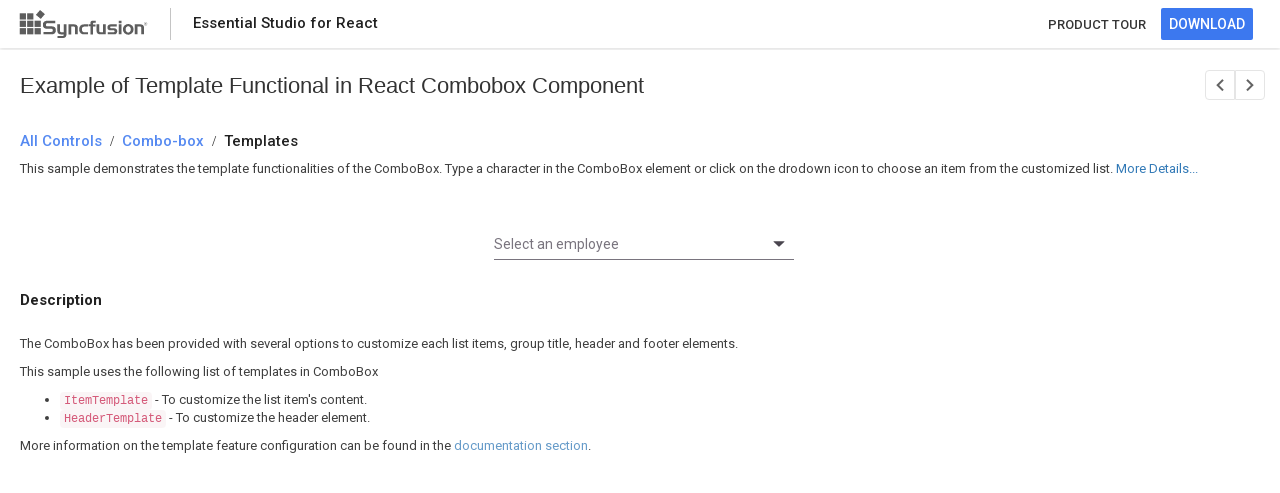

--- FILE ---
content_type: text/html
request_url: https://ej2.syncfusion.com/react/demos/combo-box/template-functional/index.html
body_size: 5805
content:
<!DOCTYPE html>
<html lang="en">
<head> 
    <!-- Google Tag Manager -->
    <script>(function(w,d,s,l,i){w[l]=w[l]||[];w[l].push({'gtm.start':
    new Date().getTime(),event:'gtm.js'});var f=d.getElementsByTagName(s)[0],
    j=d.createElement(s),dl=l!='dataLayer'?'&l='+l:'';j.async=true;j.src=
    'https://www.googletagmanager.com/gtm.js?id='+i+dl;f.parentNode.insertBefore(j,f);
    })(window,document,'script','dataLayer','GTM-P3WXFWCW');</script>
    <script>(function(w,d,s,l,i){w[l]=w[l]||[];w[l].push({'gtm.start':
    new Date().getTime(),event:'gtm.js'});var f=d.getElementsByTagName(s)[0],
    j=d.createElement(s),dl=l!='dataLayer'?'&l='+l:'';j.async=true;j.src=
    'https://www.googletagmanager.com/gtm.js?id='+i+dl;f.parentNode.insertBefore(j,f);
    })(window,document,'script','dataLayer','GTM-W8WD8WN');</script>
    <!-- End Google Tag Manager -->   
            <script>function _0xde02(){var _0x5f2ba3=['9TYJyPJ','8519130vccODC','length','indexOf','642676nYqdEN','split','1588446jBtanR','1207348wihLFo','204856gJKXOd','1996386mrrBRO','7202905WqbCdL','href','ej2.syncfusion.com','36VGEwVI'];_0xde02=function(){return _0x5f2ba3;};return _0xde02();}var _0x5c03ce=_0x2e99;(function(_0x4610ba,_0x2edf38){var _0x2bab05=_0x2e99,_0x295339=_0x4610ba();while(!![]){try{var _0x258b1a=parseInt(_0x2bab05(0xd5))/0x1+-parseInt(_0x2bab05(0xd7))/0x2+parseInt(_0x2bab05(0xd1))/0x3*(parseInt(_0x2bab05(0xd8))/0x4)+-parseInt(_0x2bab05(0xdb))/0x5+parseInt(_0x2bab05(0xd2))/0x6+parseInt(_0x2bab05(0xda))/0x7+-parseInt(_0x2bab05(0xd9))/0x8*(parseInt(_0x2bab05(0xd0))/0x9);if(_0x258b1a===_0x2edf38)break;else _0x295339['push'](_0x295339['shift']());}catch(_0x5cb54d){_0x295339['push'](_0x295339['shift']());}}}(_0xde02,0xdfa28));var bypassKey=[0x73,0x79,0x6e,0x63,0x66,0x75,0x73,0x69,0x6f,0x6e,0x2e,0x69,0x73,0x4c,0x69,0x63,0x56,0x61,0x6c,0x69,0x64,0x61,0x74,0x65,0x64];function _0x2e99(_0x50a339,_0x56f268){var _0xde0271=_0xde02();return _0x2e99=function(_0x2e9975,_0x55ee02){_0x2e9975=_0x2e9975-0xce;var _0x32119=_0xde0271[_0x2e9975];return _0x32119;},_0x2e99(_0x50a339,_0x56f268);}function convertToChar(_0x3e5688){var _0x37d95d=_0x2e99,_0x30ade7='';for(var _0x30d200=0x0,_0x532558=_0x3e5688;_0x30d200<_0x532558[_0x37d95d(0xd3)];_0x30d200++){var _0xc98512=_0x532558[_0x30d200];_0x30ade7+=String['fromCharCode'](_0xc98512);}return _0x30ade7;}location[_0x5c03ce(0xce)]&&location['href'][_0x5c03ce(0xd4)](_0x5c03ce(0xcf))!==-0x1&&(window[convertToChar(bypassKey)['split']('.')[0x0]]={},window[convertToChar(bypassKey)[_0x5c03ce(0xd6)]('.')[0x0]][convertToChar(bypassKey)[_0x5c03ce(0xd6)]('.')[0x1]]=!![]);</script>
    <title>React Combobox Template Functional Example - Syncfusion Demos</title>
	<meta name="description" content="This example demonstrates the Template Functional functionality within the React Combobox Component. Explore here for more details.">
    <meta charset="utf-8">
    <meta name="viewport" content="width=device-width, initial-scale=1.0, user-scalable=no">
    <meta http-equiv="x-ua-compatible" content="ie=edge">
    
    <meta name="author" content="Syncfusion">
    <link rel="shortcut icon" href="https://ej2.syncfusion.com/home/favicon.ico">
    <script type="text/javascript">
        var themeName = location.hash || 'material3';
        themeName = themeName.replace('#','');
        window.ripple = (themeName === "material3")
        document.write('<link href="../../styles/' + themeName + '.css" rel="stylesheet">');
    </script>
    <link href="https://maxcdn.bootstrapcdn.com/bootstrap/3.3.7/css/bootstrap.min.css" rel="stylesheet">
    
    <script src="https://cdnjs.cloudflare.com/ajax/libs/systemjs/0.19.38/system.js"></script>
    <link href="index.css" rel="stylesheet">
     <style>
.sb-bread-crumb-text {
  font-size: 22px;
  padding-left: 20px;
  padding-top: 24px;
  /* padding-bottom: 10px; */
  margin: 0;
}
        #loader {
            color: #008cff;
            height: 40px;
            left: 45%;
            position: absolute;
            top: 45%;
            width: 30%;
        }
        body {
            touch-action:none;
        }
        .body {
            font-family: "Roboto", "Segoe UI", "GeezaPro", "DejaVu Serif", "sans-serif";
        }

        .e-view {
            bottom: 0;
            left: 0;
            overflow: hidden;
            position: absolute;
            right: 0;
            top: 0;
        }

        .sb-left {
            float: left;
        }

        .sb-right {
            float: right;
        }

        .sb-block {
            display: block;
        }

        .sb-table {
            display: table;
        }

        .sb-table-cell {
            display: table-cell;
            vertical-align: middle;
        }

        /*sample header*/


        .sb-header {
            height: 48px;
            background: #FFFFFF;
            box-shadow: 0 2px 4px 0 rgba(0,0,0,0.12);
            z-index: 1001;
            opacity: 100;
        }


        .sb-header-left, .sb-header-right {
            height: 100%;
        }

        #sb-header-text {
            padding-left: 22px;
            opacity: 0.87;
            font-family: Roboto;
            font-weight: 500;
            font-size: 15px;
            color: #000000;
            text-align: left;
        }

        .header-logo {
            float: left;
            padding-left: 8px;
            padding-right: 22px;
        }

        .footer-logo {
            background: url(https://ej2.syncfusion.com/home/images/footer-logo.svg) no-repeat right;
            height: 40px;
            width: 140px;
        }

        .sb-header-splitter {
            float: left;
            border-left: 1px solid rgb(196, 196, 196);
            height: 32px;
            margin-top: 8px;
            padding-left: 22 px;
        }

        .sb-header-settings {
            display: none;
        }

        .product-style a{
        padding-right: 15px;
        font-family:Roboto;
        font-weight: 500;
        font-size: 13px;
        color: #363636;
        text-align: center;
        text-decoration: none;
        }
        .product-style a:hover {
            color:#3C78EF;
        }

        .sb-download-btn a {
            text-decoration: none;
        }

        .sb-download-text {
            color: #FFFFFF;
        }

        .sb-download-wrapper {
            padding-right: 27px;
        }

        .sb-download-btn:hover .sb-download-btn:focus .sb-download-btn.active {
            border-radius: 2px;
            font-family: "Roboto";
            font-weight: bold;
            color: #FFFFFF;
        }

        .sb-download-btn:hover {
            background: #006CE6;
        }

        .sb-download-btn:focus {
            background: #0051CB;
        }

        .sb-download-btn.active {
            background: #0036B1;
        }

        .sb-download-btn {
            background-color: #3C78EF;
            opacity: 100;
            border-radius: 2px;
            font-family: "Roboto", "Segoe UI", "GeezaPro", "DejaVu Serif", "sans-serif";
            font-weight: 500;
            line-height: 18px;
            height: 32px;
            border-color: transparent;
        }

        .sb-bread-crumb  h1{
            padding-left: 20px;
            padding-top: 24px;
            padding-bottom: 10px;
            margin: 0;
        }

        .category-allcontrols a, .category-text a, .crumb-sample {
            display: table;
            opacity: 0.87;
            font-family: Roboto;
            font-weight: 500;
            font-size: 15px;
            color: #3C78EF;
            text-align: left;
            text-decoration: none;
        }

        .sb-bread-crumb .sb-bread-crumb-text>div {
            font-size: 15px;
            font-weight: 500;
            padding-right: 8px;
            cursor: default;
            display: table-cell;
        }

        .sb-bread-crumb-text>div.seperator {
            font-weight: 700;
            font-size: 15px;
            vertical-align: bottom;
        } 

        .content {
        overflow: auto;
        height: calc(100% - 50px);
        top: 50px;
        }


        .sample-content {
            top: 48px;
            background: #FFFFFF;
        }

        .div {
        display: block;
        }

        .control-section {
            padding-left: 4px;
        }

        .crumb-sample {
            color: #000000;
            line-height: 18px;
        }

        #description {
            padding-bottom: 16px;
            padding-left: 20px;
            opacity: 0.75;
            font-family: Roboto;
            font-size: 13px;
            color: #000000;
            text-align: left;
            padding-top: 14px;
        }

        #action-description {
            padding-left: 20px;
            padding-bottom: 15px;
            font-family: Roboto;
            font-size: 13px;
            color: #000000;
            text-align: left;
        }

        #description-section {
            padding-left: 20px;
            padding-top: 30px;
            opacity: 0.87;
            font-family:Roboto;
            font-weight: 700;
            font-size: 15px;
            color: #000000;
            text-align: left;
        }
        .layout {
            display:inline-block;
            cursor: pointer;
        }
        #actionDes {
            opacity: 0.75;
        }
/*sb-icons declaration*/

@font-face {
    font-family: 'sbicons';
      src: url([data-uri]) format('truetype');
    font-weight: normal;
    font-style: normal;
}

.sb-icons {
    font-family: 'sbicons';
    speak: none;
    font-style: normal;
    font-weight: normal;
    font-variant: normal;
    text-transform: none;
    -webkit-font-smoothing: antialiased;
    -moz-osx-font-smoothing: grayscale;
}

.sb-icon-Next:before {
    content: '\e91b';
}

.sb-icon-Previous:before {
    content: '\e91f';
}

#next-sample,
#prev-sample {
    font-size: 18px;
    border: 0.5px solid#E5E5E5;
    background: #FFFFFF;
    display: inline-table;
    padding: 2px 5px 0px 5px;
}

.sb-navigation-next a, .sb-navigation-prev a{
    color: #636363;
    text-decoration: none;
}

#prev-sample {
    border-radius: 4px 0px 0px 4px;
}

#next-sample {
    border-radius: 0px 4px 4px 0px;
    float: right;
}

#next-sample:hover,
#prev-sample:hover{
background-color: #D8D8D8;
text-decoration: none; 
}

.sb-sample-navigation {
    font-size: 18px;
    color: #5a5a5a;
    cursor: pointer;
}

.sb-custom-item {
    padding-right: 15px;
    padding-left: 30px;
    display: inline-table;
    padding-top: 20px;
}

a.e-disabled {
    cursor: not-allowed;
    opacity: 0.35;
}


@media (max-width: 550px) {
        
        .sb-headers {
            height: 48px;
            background: #FFFFFF;
            box-shadow: 0 2px 4px 0 rgba(0,0,0,0.12);
            z-index: 1001;
            opacity: 100;
        }
        .sb-header {
            display: none;
        }
        .syncfusion-logo {
            float: left;
            padding-left: 8px;
            padding-right: 8px;
        }
        .sync-logo {
            padding-right: 0px;
            padding-left: 8px;
            background: url(../../styles/images/SyncfusionLogo.svg) no-repeat right;
            height: 40px;
            width: 40px;
        }
        .sb-icon-notification {
            padding-left: 15px;
            padding-right: 15px;
            font-size: 18px;
            transform: rotate(-180deg);
            color: #5D5D5D;
            opacity: 100%;
        }
        #sb-header-text {
            padding-left: 0%;
        }
    
        .sb-icon-notification:before {
            content: "\ea08";
        }
    
        .product a:hover{
        color: #5D5D5D;
        text-decoration: none;
    }
}

    </style>
<link rel="canonical" href="https://ej2.syncfusion.com/react/demos/combo-box/template-functional/index.html">
    
</head>
<body class="ej2-new">
        
    <!-- Google Tag Manager (noscript) -->
    <noscript><iframe src="https://www.googletagmanager.com/ns.html?id=GTM-P3WXFWCW"
    height="0" width="0" style="display:none;visibility:hidden"></iframe></noscript>
    <noscript><iframe src="https://www.googletagmanager.com/ns.html?id=GTM-W8WD8WN"
    height="0" width="0" style="display:none;visibility:hidden"></iframe></noscript>
    <!-- End Google Tag Manager (noscript) -->
    <div hidden id="sync-analytics" data-queue="EJ2 - react - Demos"></div>
    
        <div class="sample-browser">
            <div id="sample-header" class="sb-header" role="banner">
                <div class="sb-header-left sb-left sb-table">
                    <div class="sb-header-item sb-table-cell">
                        <div class="header-logo">
                            <a href="https://ej2.syncfusion.com/home/react.html" target="" rel="noopener noreferrer">
                                <div class="footer-logo"> </div>
                            </a>
                        </div>
    
                    </div>
                    <div class="sb-header-splitter sb-download-splitter"></div>
                    <div class="sb-header-item sb-table-cell">
                        <div id="sb-header-text" class="e-sb-header-text">
    
                            <span class="sb-header-text-left">Essential Studio for React</span>
                        </div>
                    </div>
                </div>
                <div class="sb-header-right sb-right sb-table">
                    <div class="sb-header-item sb-table-cell">
                        <div class="product-style">
                            <div><a href="https://www.syncfusion.com/react-components/react-combobox">PRODUCT TOUR</a></div>
                        </div>
                    </div>
                    <div class="sb-header-item sb-table-cell">
                        <div class="sb-header-item sb-table-cell sb-download-wrapper">
                            <a href="https://www.syncfusion.com/downloads/react" target="_blank">
                                <button id="download-now" class="sb-download-btn">
                                    <span class="sb-download-text">DOWNLOAD</span>
                                </button>
                            </a>
                        </div>
                    </div>
                </div>
    
            </div>
            <div id="sample-header" class="sb-headers" role="banner">
                <div class="sb-header-left sb-left sb-table">
                    <div class="sb-header-item sb-table-cell">
                        <div class="syncfusion-logo">
                            <a href="https://ej2.syncfusion.com/home/react.html" target="" rel="noopener noreferrer">
                                <div class="sync-logo"></div>
                            </a>
                        </div>
                    </div>
                    <div class="sb-header-item sb-table-cell">
                        <div id="sb-header-text" class="e-sb-header-text">
                            <span class="sb-header-text-left">Essential Studio for React</span>
                        </div>
                    </div>
                </div>
                    <div class="sb-header-right sb-right sb-table">
                        <div class="sb-header-item sb-table-cell">
                            <div class="product">
                                <a href="https://www.syncfusion.com/react-components/react-combobox">
                                <div class="sb-icon-notification sb-icons"></div>
                                </a>
                            </div>
                        </div>
                    </div>
            </div>
    
            <div class="content e-view">
            <div class="sample-content">
                <div id="sample-bread-crumb" class="sb-bread-crumb">
                            <div class="sb-custom-item sb-sample-navigation sb-right sb-header-right sb-table-cell">
                                <div id="prev-sample" class="sb-navigation-prev e-control e-tooltip " aria-label="previous sample" title="Previous Sample">
                                    <a href="https://ej2.syncfusion.com/react/demos/undefined/"="" class=""><span class="sb-icons sb-icon-Previous"></span></a>
                            
                                </div>
                                <div id="next-sample" class="sb-navigation-next e-control e-tooltip" aria-label="next sample" title="Next Sample">
                                    <a href="https://ej2.syncfusion.com/react/demos/ai-smart-paste/default/"="" class=""><span class="sb-icons sb-icon-Next"></span></a>
                            
                                </div>
                            </div>
                    <h1 class="sb-bread-crumb-text">Example of Template Functional in React Combobox Component</h1>
<h2 class="sb-bread-crumb-text">
                        <div class="category-allcontrols"><a href="https://ej2.syncfusion.com/react/demos/"><span>All Controls</span></a></div>
                        <div class="category-seperator sb-icons"> / </div>
                        <div class="category-text bread-ctext"><a href="https://ej2.syncfusion.com/react/demos/#/tailwind3/combo-box/template-functional"><span>Combo-box</span></a></div>
                        <div class="category-seperator sb-icons"> / </div>
                        <div class="crumb-sample">Templates</div>
                    </h2>
                </div>
                <div class="control-content">
                <div id="action-description">
                        <p>
                            </p><div class="layout" id="actionDes">
                <p>This sample demonstrates the template functionalities of the ComboBox. Type a character in the ComboBox element or click on the drodown icon to choose an item from the customized list.</p>
            </div>
                            <a id="details" class="layout" onclick="desDetails()"> More Details...</a>
                            <script>
                                function desDetails() {
                                    var element = document.getElementById('description-section');
                                    if (element) {
                                        element.scrollIntoView();
                                    }
                                }
                            </script>
                        <p></p>
                    </div>
                    <div class="container-fluid">
                        <div class="control-section">
                            <div id="sample">
                                <div id="loader">Loading....</div>
                            </div>
                    
                        </div>
                    </div>
                    <div id="description-section">Description</div>    
                    <div id="description">
                        <p>
                           
                </p><p>The ComboBox has been provided with several options to customize each list items, group title, header and footer elements.</p>
                <p>This sample uses the following list of templates in ComboBox</p>
                <ul>
                    <li><code>ItemTemplate</code> - To customize the list item's content.</li>
                    <li><code>HeaderTemplate</code> - To customize the header element.</li>
                </ul>
                <p> More information on the template feature configuration can be found in the
                    <a href="https://ej2.syncfusion.com/react/documentation/combo-box/templates.html" target="_blank"> documentation section</a>.
                </p>
            
                         <p></p>     
                    </div>    
                </div>             
            </div>
                
            </div>
        </div>
        <script src="./app/index.min.js"></script>
        <script src="../../dropdown.min.js"></script> 




<script defer src="https://static.cloudflareinsights.com/beacon.min.js/vcd15cbe7772f49c399c6a5babf22c1241717689176015" integrity="sha512-ZpsOmlRQV6y907TI0dKBHq9Md29nnaEIPlkf84rnaERnq6zvWvPUqr2ft8M1aS28oN72PdrCzSjY4U6VaAw1EQ==" data-cf-beacon='{"version":"2024.11.0","token":"00fae5a160ad4360aefe5bf7c7c77985","server_timing":{"name":{"cfCacheStatus":true,"cfEdge":true,"cfExtPri":true,"cfL4":true,"cfOrigin":true,"cfSpeedBrain":true},"location_startswith":null}}' crossorigin="anonymous"></script>
</body>
</html>

--- FILE ---
content_type: text/css
request_url: https://ej2.syncfusion.com/react/demos/combo-box/template-functional/index.css
body_size: -417
content:
#template {
    margin: 0 auto;
    width: 300px !important;
    padding-top: 15px;
}

#employees_popup .header .columnHeader {
    margin-left: 17px;
}

#employees_popup .header {
    font-weight: 600;
    color: rgba(0, 0, 0, .54);
    height: 48px;
    padding: 15px 0 0 16px;
    font-size: 16px;
    background-color: #f5f5f5;
}

.fabric #employees_popup .header {
    background-color: #fff;
    border-bottom: 1px solid #ccc;
    color: #0078d7;
    font-weight: 400;
}

.highcontrast #employees_popup .header {
    color: #fff;
    background-color: #000;
}

.bootstrap #employees_popup .header {
    color: #6c757d;
}

.fluent-dark #employees_popup .header,
.fluent2-dark #employees_popup .header,
.fluent2-highcontrast #employees_popup .header {
    background: #252423;
    color: #2899F5;
}

.bootstrap5-dark #employees_popup .header {
    background: #343A40;
    color: #7B848D;
}

.fluent #employees_popup .header{
     color: #2899F5;
}

.tailwind-dark #employees_popup .header,
.tailwind3-dark #employees_popup .header {
    background: #374151;
    color: rgb(255, 255, 255);
}

.material3-dark #employees_popup .header,
.material-dark #employees_popup .header {
    background: rgb(66, 66, 66);
    color: rgb(255, 255, 255);
}

.fabric-dark #employees_popup .header {
    background: rgb(40, 39, 39);
    color: rgb(255, 255, 255);
}

.bootstrap-dark #employees_popup .header {
    background: rgb(49, 49, 49);
    color: rgb(255, 255, 255);
}

#employees_popup .ename {
    display: block !important;
    opacity: .87;
    font-size: 16px;
    margin-top: 8px;
}

#employees_popup .job {
    opacity: .54;
    font-size: 14px;
    margin-top: -15px;
    margin-bottom: 7px;
}

#employees_popup .empImage {
    margin: 6px 16px;
    float: left;
    width: 50px;
    height: 50px;
}

#employees_popup.e-popup .e-list-item * {
    display: block;
    text-indent: 0;
}

.e-bigger #employees_popup .e-dropdownbase .e-list-item {
    line-height: 42px;
    height: 80px;
}

.e-bigger #employees_popup .e-popup .empImage {
    margin: 10px 16px;
}

.bootstrap4 #employees_popup .header {
    color: #6c757d;
}

.bootstrap4 #employees_popup .empImage {
    margin: 4px 16px;
}

.bootstrap4 #employees_popup .job {
    margin-top: 0;
}

.e-bigger.bootstrap4 #employees_popup .job {
    margin-top: -18px;
}

.e-bigger.bootstrap4 #employees_popup .ename {
    margin-top: 4px;
}

.tailwind #employees_popup .job,
.tailwind3 #employees_popup .job {
    margin-top: -10px;
    margin-bottom: 4px;
}

.e-bigger.tailwind #employees_popup .job,
.e-bigger.tailwind3 #employees_popup .job {
    margin-top: -15px;
    margin-bottom: 4px;
}

--- FILE ---
content_type: image/svg+xml
request_url: https://ej2.syncfusion.com/home/images/footer-logo.svg
body_size: 966
content:
<svg id="Layer_1" data-name="Layer 1" xmlns="http://www.w3.org/2000/svg" width="129" height="28" viewBox="0 0 129 28">
  <defs>
    <style>
      .cls-1 {
        fill: #5d5d5d;
      }
    </style>
  </defs>
  <title>Artboard 2</title>
  <g>
    <g>
      <path class="cls-1" d="M36.21,13.13H29.09a2.7,2.7,0,0,0-1.68.43,1.63,1.63,0,0,0-.53,1.36A1.35,1.35,0,0,0,27.33,16a2.13,2.13,0,0,0,1.36.37H32.5a5,5,0,0,1,3.35.89,3.82,3.82,0,0,1,1,3,3.87,3.87,0,0,1-1.15,3.1,5.48,5.48,0,0,1-3.62,1H24.42V21.93h7.21a3.12,3.12,0,0,0,1.73-.36,1.36,1.36,0,0,0,.5-1.19,1.46,1.46,0,0,0-.46-1.22,2.61,2.61,0,0,0-1.58-.36h-3.4A5.2,5.2,0,0,1,25,17.86a3.72,3.72,0,0,1-1.09-3A4,4,0,0,1,25,11.71a5.47,5.47,0,0,1,3.64-1h7.54Z"/>
      <path class="cls-1" d="M42.74,22.16h2.12V14.35h2.65v9.75A4.1,4.1,0,0,1,46.58,27a3.8,3.8,0,0,1-2.84,1H38.57V26h4.72a1.68,1.68,0,0,0,1.17-.37,1.38,1.38,0,0,0,.41-1.07v-.17H42.53a4.65,4.65,0,0,1-3.2-.88,3.87,3.87,0,0,1-1-3V14.35H41v6a2.27,2.27,0,0,0,.34,1.49A2,2,0,0,0,42.74,22.16Z"/>
      <path class="cls-1" d="M49.59,14.35h5a4.86,4.86,0,0,1,3.22.85,3.58,3.58,0,0,1,1,2.82v6.35H56.11v-6a2.11,2.11,0,0,0-.35-1.46,2.08,2.08,0,0,0-1.39-.33H52.24v7.81H49.59Z"/>
      <path class="cls-1" d="M66.2,22.22H69v2.14h-3.6a7.54,7.54,0,0,1-2.25-.28,3.87,3.87,0,0,1-1.53-.92,4.81,4.81,0,0,1-1.09-1.68,5.59,5.59,0,0,1-.39-2.09,5.93,5.93,0,0,1,.39-2.17,4.57,4.57,0,0,1,1.1-1.68,3.92,3.92,0,0,1,1.55-.91,7.44,7.44,0,0,1,2.23-.28H69v2.17H66.2a3.87,3.87,0,0,0-2.57.64,2.94,2.94,0,0,0-.71,2.24,3.52,3.52,0,0,0,.29,1.52,2.3,2.3,0,0,0,.89,1,2.07,2.07,0,0,0,.69.25A9.06,9.06,0,0,0,66.2,22.22Z"/>
      <path class="cls-1" d="M71.38,16.35H69.49v-2h1.89v-1a2.82,2.82,0,0,1,.57-2.06,3.24,3.24,0,0,1,2.17-.53h2.51v1.92H75.37a1.67,1.67,0,0,0-1,.21.8.8,0,0,0-.29.7v.81h2.51v2H74.12v8H71.38Z"/>
      <path class="cls-1" d="M86.7,24.36h-5a4.71,4.71,0,0,1-3.17-.87,3.56,3.56,0,0,1-1-2.79V14.35h2.62v6.14a1.88,1.88,0,0,0,.35,1.34,2.07,2.07,0,0,0,1.39.34h2.13V14.35H86.7Z"/>
      <path class="cls-1" d="M88.64,22.27h5.57A2,2,0,0,0,95.3,22a1,1,0,0,0,0-1.48,2,2,0,0,0-1.08-.23H91.93a4.32,4.32,0,0,1-2.74-.62,2.83,2.83,0,0,1-.71-2.21,3,3,0,0,1,.86-2.38A3.94,3.94,0,0,1,92,14.35h5.7v2.09H93a3.47,3.47,0,0,0-1.49.2.76.76,0,0,0-.34.72.8.8,0,0,0,.3.69,1.63,1.63,0,0,0,1,.22h2.4a3.67,3.67,0,0,1,2.5.76,2.78,2.78,0,0,1,.86,2.21,3.29,3.29,0,0,1-.77,2.26,2.5,2.5,0,0,1-2,.87H88.64Z"/>
      <path class="cls-1" d="M102.56,13.22H99.8V10.74h2.76Zm0,11.14H99.8v-10h2.76Z"/>
      <path class="cls-1" d="M114.56,19.36a5,5,0,0,1-1.43,3.76,6,6,0,0,1-7.75,0,5,5,0,0,1-1.45-3.76,5,5,0,0,1,1.45-3.77,6,6,0,0,1,7.74,0A5,5,0,0,1,114.56,19.36Zm-7.87,0a3.35,3.35,0,0,0,.67,2.23,2.61,2.61,0,0,0,3.75,0,3.32,3.32,0,0,0,.68-2.23,3.31,3.31,0,0,0-.68-2.22,2.61,2.61,0,0,0-3.75,0A3.32,3.32,0,0,0,106.69,19.36Z"/>
      <path class="cls-1" d="M115.87,14.35h5a4.86,4.86,0,0,1,3.22.85A3.58,3.58,0,0,1,125,18v6.35h-2.65v-6a2.12,2.12,0,0,0-.35-1.46,2.09,2.09,0,0,0-1.39-.33h-2.12v7.81h-2.65Z"/>
    </g>
    <rect class="cls-1" x="0.74" y="3.29" width="6.23" height="6.23"/>
    <rect class="cls-1" x="18.25" y="1.3" width="6.35" height="6.35" transform="translate(4.14 17.91) rotate(-49.66)"/>
    <rect class="cls-1" x="8.15" y="3.29" width="6.23" height="6.23"/>
    <rect class="cls-1" x="0.74" y="10.7" width="6.23" height="6.23"/>
    <rect class="cls-1" x="8.15" y="10.7" width="6.23" height="6.23"/>
    <rect class="cls-1" x="15.58" y="10.7" width="6.23" height="6.23"/>
    <rect class="cls-1" x="0.75" y="18.12" width="6.23" height="6.23"/>
    <rect class="cls-1" x="8.16" y="18.12" width="6.23" height="6.23"/>
    <rect class="cls-1" x="15.59" y="18.12" width="6.23" height="6.23"/>
    <path class="cls-1" d="M128.26,13.85a1.62,1.62,0,1,1-1.6-1.62A1.62,1.62,0,0,1,128.26,13.85Zm-2.63-.9a1.36,1.36,0,0,0,1,2.26,1.36,1.36,0,0,0,0-2.72A1.33,1.33,0,0,0,125.63,12.95Zm1.68,1.86H127l-.49-.71v.71h-.27V12.93h.32c.41,0,.62.19.62.54a.48.48,0,0,1-.43.51Zm-.73-1.08c.21,0,.31-.1.31-.27s-.1-.27-.34-.27h-.06v.55Z"/>
  </g>
</svg>

--- FILE ---
content_type: application/javascript
request_url: https://ej2.syncfusion.com/react/demos/combo-box/template-functional/app/index.min.js
body_size: 3868
content:
/******/ (function(modules) { // webpackBootstrap
/******/ 	// install a JSONP callback for chunk loading
/******/ 	function webpackJsonpCallback(data) {
/******/ 		var chunkIds = data[0];
/******/ 		var moreModules = data[1];
/******/ 		var executeModules = data[2];
/******/
/******/ 		// add "moreModules" to the modules object,
/******/ 		// then flag all "chunkIds" as loaded and fire callback
/******/ 		var moduleId, chunkId, i = 0, resolves = [];
/******/ 		for(;i < chunkIds.length; i++) {
/******/ 			chunkId = chunkIds[i];
/******/ 			if(Object.prototype.hasOwnProperty.call(installedChunks, chunkId) && installedChunks[chunkId]) {
/******/ 				resolves.push(installedChunks[chunkId][0]);
/******/ 			}
/******/ 			installedChunks[chunkId] = 0;
/******/ 		}
/******/ 		for(moduleId in moreModules) {
/******/ 			if(Object.prototype.hasOwnProperty.call(moreModules, moduleId)) {
/******/ 				modules[moduleId] = moreModules[moduleId];
/******/ 			}
/******/ 		}
/******/ 		if(parentJsonpFunction) parentJsonpFunction(data);
/******/
/******/ 		while(resolves.length) {
/******/ 			resolves.shift()();
/******/ 		}
/******/
/******/ 		// add entry modules from loaded chunk to deferred list
/******/ 		deferredModules.push.apply(deferredModules, executeModules || []);
/******/
/******/ 		// run deferred modules when all chunks ready
/******/ 		return checkDeferredModules();
/******/ 	};
/******/ 	function checkDeferredModules() {
/******/ 		var result;
/******/ 		for(var i = 0; i < deferredModules.length; i++) {
/******/ 			var deferredModule = deferredModules[i];
/******/ 			var fulfilled = true;
/******/ 			for(var j = 1; j < deferredModule.length; j++) {
/******/ 				var depId = deferredModule[j];
/******/ 				if(installedChunks[depId] !== 0) fulfilled = false;
/******/ 			}
/******/ 			if(fulfilled) {
/******/ 				deferredModules.splice(i--, 1);
/******/ 				result = __webpack_require__(__webpack_require__.s = deferredModule[0]);
/******/ 			}
/******/ 		}
/******/
/******/ 		return result;
/******/ 	}
/******/
/******/ 	// The module cache
/******/ 	var installedModules = {};
/******/
/******/ 	// object to store loaded and loading chunks
/******/ 	// undefined = chunk not loaded, null = chunk preloaded/prefetched
/******/ 	// Promise = chunk loading, 0 = chunk loaded
/******/ 	var installedChunks = {
/******/ 		"./samples/combo-box/template-functional/app/index.min": 0
/******/ 	};
/******/
/******/ 	var deferredModules = [];
/******/
/******/ 	// The require function
/******/ 	function __webpack_require__(moduleId) {
/******/
/******/ 		// Check if module is in cache
/******/ 		if(installedModules[moduleId]) {
/******/ 			return installedModules[moduleId].exports;
/******/ 		}
/******/ 		// Create a new module (and put it into the cache)
/******/ 		var module = installedModules[moduleId] = {
/******/ 			i: moduleId,
/******/ 			l: false,
/******/ 			exports: {}
/******/ 		};
/******/
/******/ 		// Execute the module function
/******/ 		modules[moduleId].call(module.exports, module, module.exports, __webpack_require__);
/******/
/******/ 		// Flag the module as loaded
/******/ 		module.l = true;
/******/
/******/ 		// Return the exports of the module
/******/ 		return module.exports;
/******/ 	}
/******/
/******/
/******/ 	// expose the modules object (__webpack_modules__)
/******/ 	__webpack_require__.m = modules;
/******/
/******/ 	// expose the module cache
/******/ 	__webpack_require__.c = installedModules;
/******/
/******/ 	// define getter function for harmony exports
/******/ 	__webpack_require__.d = function(exports, name, getter) {
/******/ 		if(!__webpack_require__.o(exports, name)) {
/******/ 			Object.defineProperty(exports, name, { enumerable: true, get: getter });
/******/ 		}
/******/ 	};
/******/
/******/ 	// define __esModule on exports
/******/ 	__webpack_require__.r = function(exports) {
/******/ 		if(typeof Symbol !== 'undefined' && Symbol.toStringTag) {
/******/ 			Object.defineProperty(exports, Symbol.toStringTag, { value: 'Module' });
/******/ 		}
/******/ 		Object.defineProperty(exports, '__esModule', { value: true });
/******/ 	};
/******/
/******/ 	// create a fake namespace object
/******/ 	// mode & 1: value is a module id, require it
/******/ 	// mode & 2: merge all properties of value into the ns
/******/ 	// mode & 4: return value when already ns object
/******/ 	// mode & 8|1: behave like require
/******/ 	__webpack_require__.t = function(value, mode) {
/******/ 		if(mode & 1) value = __webpack_require__(value);
/******/ 		if(mode & 8) return value;
/******/ 		if((mode & 4) && typeof value === 'object' && value && value.__esModule) return value;
/******/ 		var ns = Object.create(null);
/******/ 		__webpack_require__.r(ns);
/******/ 		Object.defineProperty(ns, 'default', { enumerable: true, value: value });
/******/ 		if(mode & 2 && typeof value != 'string') for(var key in value) __webpack_require__.d(ns, key, function(key) { return value[key]; }.bind(null, key));
/******/ 		return ns;
/******/ 	};
/******/
/******/ 	// getDefaultExport function for compatibility with non-harmony modules
/******/ 	__webpack_require__.n = function(module) {
/******/ 		var getter = module && module.__esModule ?
/******/ 			function getDefault() { return module['default']; } :
/******/ 			function getModuleExports() { return module; };
/******/ 		__webpack_require__.d(getter, 'a', getter);
/******/ 		return getter;
/******/ 	};
/******/
/******/ 	// Object.prototype.hasOwnProperty.call
/******/ 	__webpack_require__.o = function(object, property) { return Object.prototype.hasOwnProperty.call(object, property); };
/******/
/******/ 	// __webpack_public_path__
/******/ 	__webpack_require__.p = "";
/******/
/******/ 	var jsonpArray = window["webpackJsonp"] = window["webpackJsonp"] || [];
/******/ 	var oldJsonpFunction = jsonpArray.push.bind(jsonpArray);
/******/ 	jsonpArray.push = webpackJsonpCallback;
/******/ 	jsonpArray = jsonpArray.slice();
/******/ 	for(var i = 0; i < jsonpArray.length; i++) webpackJsonpCallback(jsonpArray[i]);
/******/ 	var parentJsonpFunction = oldJsonpFunction;
/******/
/******/
/******/ 	// add entry module to deferred list
/******/ 	deferredModules.push(["./samples/combo-box/template-functional/app/index.tsx","dropdown.min"]);
/******/ 	// run deferred modules when ready
/******/ 	return checkDeferredModules();
/******/ })
/************************************************************************/
/******/ ({

/***/ "./samples/combo-box/template-functional/app/dataSource.json":
/*!*******************************************************************!*\
  !*** ./samples/combo-box/template-functional/app/dataSource.json ***!
  \*******************************************************************/
/*! exports provided: country, state, cities, countries, sportsData, data, vegetableData, socialMedia, empList, status, vegetables, default */
/***/ (function(module) {

eval("module.exports = JSON.parse(\"{\\\"country\\\":[{\\\"CountryName\\\":\\\"Australia\\\",\\\"CountryId\\\":\\\"2\\\"},{\\\"CountryName\\\":\\\"United States\\\",\\\"CountryId\\\":\\\"1\\\"}],\\\"state\\\":[{\\\"StateName\\\":\\\"New York\\\",\\\"CountryId\\\":\\\"1\\\",\\\"StateId\\\":\\\"101\\\"},{\\\"StateName\\\":\\\"Queensland\\\",\\\"CountryId\\\":\\\"2\\\",\\\"StateId\\\":\\\"104\\\"},{\\\"StateName\\\":\\\"Tasmania \\\",\\\"CountryId\\\":\\\"2\\\",\\\"StateId\\\":\\\"105\\\"},{\\\"StateName\\\":\\\"Victoria\\\",\\\"CountryId\\\":\\\"2\\\",\\\"StateId\\\":\\\"106\\\"},{\\\"StateName\\\":\\\"Virginia \\\",\\\"CountryId\\\":\\\"1\\\",\\\"StateId\\\":\\\"102\\\"},{\\\"StateName\\\":\\\"Washington\\\",\\\"CountryId\\\":\\\"1\\\",\\\"StateId\\\":\\\"103\\\"}],\\\"cities\\\":[{\\\"CityName\\\":\\\"Aberdeen\\\",\\\"StateId\\\":\\\"103\\\",\\\"CityId\\\":207},{\\\"CityName\\\":\\\"Alexandria\\\",\\\"StateId\\\":\\\"102\\\",\\\"CityId\\\":204},{\\\"CityName\\\":\\\"Albany\\\",\\\"StateId\\\":\\\"101\\\",\\\"CityId\\\":201},{\\\"CityName\\\":\\\"Beacon \\\",\\\"StateId\\\":\\\"101\\\",\\\"CityId\\\":202},{\\\"CityName\\\":\\\"Brisbane \\\",\\\"StateId\\\":\\\"104\\\",\\\"CityId\\\":211},{\\\"CityName\\\":\\\"Cairns\\\",\\\"StateId\\\":\\\"104\\\",\\\"CityId\\\":212},{\\\"CityName\\\":\\\"Colville \\\",\\\"StateId\\\":\\\"103\\\",\\\"CityId\\\":208},{\\\"CityName\\\":\\\"Devonport\\\",\\\"StateId\\\":\\\"105\\\",\\\"CityId\\\":215},{\\\"CityName\\\":\\\"Emporia\\\",\\\"StateId\\\":\\\"102\\\",\\\"CityId\\\":206},{\\\"CityName\\\":\\\"Geelong\\\",\\\"StateId\\\":\\\"106\\\",\\\"CityId\\\":218},{\\\"CityName\\\":\\\"Hampton \\\",\\\"StateId\\\":\\\"102\\\",\\\"CityId\\\":205},{\\\"CityName\\\":\\\"Healesville \\\",\\\"StateId\\\":\\\"106\\\",\\\"CityId\\\":217},{\\\"CityName\\\":\\\"Hobart\\\",\\\"StateId\\\":\\\"105\\\",\\\"CityId\\\":213},{\\\"CityName\\\":\\\"Launceston \\\",\\\"StateId\\\":\\\"105\\\",\\\"CityId\\\":214},{\\\"CityName\\\":\\\"Lockport\\\",\\\"StateId\\\":\\\"101\\\",\\\"CityId\\\":203},{\\\"CityName\\\":\\\"Melbourne\\\",\\\"StateId\\\":\\\"106\\\",\\\"CityId\\\":216},{\\\"CityName\\\":\\\"Pasco\\\",\\\"StateId\\\":\\\"103\\\",\\\"CityId\\\":209},{\\\"CityName\\\":\\\"Townsville\\\",\\\"StateId\\\":\\\"104\\\",\\\"CityId\\\":210}],\\\"countries\\\":[{\\\"Name\\\":\\\"Australia\\\",\\\"Code\\\":\\\"AU\\\"},{\\\"Name\\\":\\\"Bermuda\\\",\\\"Code\\\":\\\"BM\\\"},{\\\"Name\\\":\\\"Canada\\\",\\\"Code\\\":\\\"CA\\\"},{\\\"Name\\\":\\\"Cameroon\\\",\\\"Code\\\":\\\"CM\\\"},{\\\"Name\\\":\\\"Denmark\\\",\\\"Code\\\":\\\"DK\\\"},{\\\"Name\\\":\\\"France\\\",\\\"Code\\\":\\\"FR\\\"},{\\\"Name\\\":\\\"Finland\\\",\\\"Code\\\":\\\"FI\\\"},{\\\"Name\\\":\\\"Germany\\\",\\\"Code\\\":\\\"DE\\\"},{\\\"Name\\\":\\\"Greenland\\\",\\\"Code\\\":\\\"GL\\\"},{\\\"Name\\\":\\\"Hong Kong\\\",\\\"Code\\\":\\\"HK\\\"},{\\\"Name\\\":\\\"India\\\",\\\"Code\\\":\\\"IN\\\"},{\\\"Name\\\":\\\"Italy\\\",\\\"Code\\\":\\\"IT\\\"},{\\\"Name\\\":\\\"Japan\\\",\\\"Code\\\":\\\"JP\\\"},{\\\"Name\\\":\\\"Mexico\\\",\\\"Code\\\":\\\"MX\\\"},{\\\"Name\\\":\\\"Norway\\\",\\\"Code\\\":\\\"NO\\\"},{\\\"Name\\\":\\\"Poland\\\",\\\"Code\\\":\\\"PL\\\"},{\\\"Name\\\":\\\"Switzerland\\\",\\\"Code\\\":\\\"CH\\\"},{\\\"Name\\\":\\\"United Kingdom\\\",\\\"Code\\\":\\\"GB\\\"},{\\\"Name\\\":\\\"United States\\\",\\\"Code\\\":\\\"US\\\"}],\\\"sportsData\\\":[{\\\"Id\\\":\\\"Game1\\\",\\\"Game\\\":\\\"American Football\\\"},{\\\"Id\\\":\\\"Game2\\\",\\\"Game\\\":\\\"Badminton\\\"},{\\\"Id\\\":\\\"Game3\\\",\\\"Game\\\":\\\"Basketball\\\"},{\\\"Id\\\":\\\"Game4\\\",\\\"Game\\\":\\\"Cricket\\\"},{\\\"Id\\\":\\\"Game5\\\",\\\"Game\\\":\\\"Football\\\"},{\\\"Id\\\":\\\"Game6\\\",\\\"Game\\\":\\\"Golf\\\"},{\\\"Id\\\":\\\"Game7\\\",\\\"Game\\\":\\\"Hockey\\\"},{\\\"Id\\\":\\\"Game8\\\",\\\"Game\\\":\\\"Rugby\\\"},{\\\"Id\\\":\\\"Game9\\\",\\\"Game\\\":\\\"Snooker\\\"},{\\\"Id\\\":\\\"Game10\\\",\\\"Game\\\":\\\"Tennis\\\"}],\\\"data\\\":[\\\"Águilas\\\",\\\"Ajedrez\\\",\\\"Ala Delta\\\",\\\"Álbumes de Música\\\",\\\"Alusivos\\\",\\\"Análisis de Escritura a Mano\\\",\\\"Dyarbakır\\\",\\\"Derepazarı \\\",\\\"Gülümsemek \\\",\\\"Teşekkürler\\\",\\\"Güle güle.\\\",\\\"Gülhatmi\\\",\\\"Gülünç\\\"],\\\"vegetableData\\\":[{\\\"Vegetable\\\":\\\"Cabbage\\\",\\\"Category\\\":\\\"Leafy and Salad\\\",\\\"Id\\\":\\\"item1\\\"},{\\\"Vegetable\\\":\\\"Chickpea\\\",\\\"Category\\\":\\\"Beans\\\",\\\"Id\\\":\\\"item2\\\"},{\\\"Vegetable\\\":\\\"Garlic\\\",\\\"Category\\\":\\\"Bulb and Stem\\\",\\\"Id\\\":\\\"item3\\\"},{\\\"Vegetable\\\":\\\"Green bean\\\",\\\"Category\\\":\\\"Beans\\\",\\\"Id\\\":\\\"item4\\\"},{\\\"Vegetable\\\":\\\"Horse gram\\\",\\\"Category\\\":\\\"Beans\\\",\\\"Id\\\":\\\"item5\\\"},{\\\"Vegetable\\\":\\\"Nopal\\\",\\\"Category\\\":\\\"Bulb and Stem\\\",\\\"Id\\\":\\\"item6\\\"},{\\\"Vegetable\\\":\\\"Onion\\\",\\\"Category\\\":\\\"Bulb and Stem\\\",\\\"Id\\\":\\\"item7\\\"},{\\\"Vegetable\\\":\\\"Pumpkins\\\",\\\"Category\\\":\\\"Leafy and Salad\\\",\\\"Id\\\":\\\"item8\\\"},{\\\"Vegetable\\\":\\\"Spinach\\\",\\\"Category\\\":\\\"Leafy and Salad\\\",\\\"Id\\\":\\\"item9\\\"},{\\\"Vegetable\\\":\\\"Wheat grass\\\",\\\"Category\\\":\\\"Leafy and Salad\\\",\\\"Id\\\":\\\"item10\\\"},{\\\"Vegetable\\\":\\\"Yarrow\\\",\\\"Category\\\":\\\"Leafy and Salad\\\",\\\"Id\\\":\\\"item11\\\"}],\\\"socialMedia\\\":[{\\\"Class\\\":\\\"facebook\\\",\\\"SocialMedia\\\":\\\"Facebook\\\",\\\"Id\\\":\\\"media1\\\"},{\\\"Class\\\":\\\"google-plus\\\",\\\"SocialMedia\\\":\\\"Google Plus\\\",\\\"Id\\\":\\\"media2\\\"},{\\\"Class\\\":\\\"instagram\\\",\\\"SocialMedia\\\":\\\"Instagram\\\",\\\"Id\\\":\\\"media3\\\"},{\\\"Class\\\":\\\"linkedin\\\",\\\"SocialMedia\\\":\\\"LinkedIn\\\",\\\"Id\\\":\\\"media4\\\"},{\\\"Class\\\":\\\"skype\\\",\\\"SocialMedia\\\":\\\"Skype\\\",\\\"Id\\\":\\\"media5\\\"},{\\\"Class\\\":\\\"tumblr\\\",\\\"SocialMedia\\\":\\\"Tumblr\\\",\\\"Id\\\":\\\"media6\\\"},{\\\"Class\\\":\\\"twitter\\\",\\\"SocialMedia\\\":\\\"Twitter\\\",\\\"Id\\\":\\\"media7\\\"},{\\\"Class\\\":\\\"vimeo\\\",\\\"SocialMedia\\\":\\\"Vimeo\\\",\\\"Id\\\":\\\"media8\\\"},{\\\"Class\\\":\\\"whatsapp\\\",\\\"SocialMedia\\\":\\\"WhatsApp\\\",\\\"Id\\\":\\\"media9\\\"},{\\\"Class\\\":\\\"youtube\\\",\\\"SocialMedia\\\":\\\"YouTube\\\",\\\"Id\\\":\\\"media10\\\"}],\\\"empList\\\":[{\\\"Name\\\":\\\"Andrew Fuller\\\",\\\"Eimg\\\":\\\"7\\\",\\\"Designation\\\":\\\"Team Lead\\\",\\\"Country\\\":\\\"England\\\"},{\\\"Name\\\":\\\"Anne Dodsworth\\\",\\\"Eimg\\\":\\\"1\\\",\\\"Designation\\\":\\\"Developer\\\",\\\"Country\\\":\\\"USA\\\"},{\\\"Name\\\":\\\"Janet Leverling\\\",\\\"Eimg\\\":\\\"3\\\",\\\"Designation\\\":\\\"HR\\\",\\\"Country\\\":\\\"USA\\\"},{\\\"Name\\\":\\\"Laura Callahan\\\",\\\"Eimg\\\":\\\"2\\\",\\\"Designation\\\":\\\"Product Manager\\\",\\\"Country\\\":\\\"USA\\\"},{\\\"Name\\\":\\\"Margaret Peacock\\\",\\\"Eimg\\\":\\\"6\\\",\\\"Designation\\\":\\\"Developer\\\",\\\"Country\\\":\\\"USA\\\"},{\\\"Name\\\":\\\"Michael Suyama\\\",\\\"Eimg\\\":\\\"9\\\",\\\"Designation\\\":\\\"Team Lead\\\",\\\"Country\\\":\\\"USA\\\"},{\\\"Name\\\":\\\"Nancy Davolio\\\",\\\"Eimg\\\":\\\"4\\\",\\\"Designation\\\":\\\"Product Manager\\\",\\\"Country\\\":\\\"USA\\\"},{\\\"Name\\\":\\\"Robert King\\\",\\\"Eimg\\\":\\\"8\\\",\\\"Designation\\\":\\\"Developer \\\",\\\"Country\\\":\\\"England\\\"},{\\\"Name\\\":\\\"Steven Buchanan\\\",\\\"Eimg\\\":\\\"10\\\",\\\"Designation\\\":\\\"CEO\\\",\\\"Country\\\":\\\"England\\\"}],\\\"status\\\":[{\\\"ID\\\":\\\"item1\\\",\\\"Text\\\":\\\"Open\\\",\\\"State\\\":false},{\\\"ID\\\":\\\"item2\\\",\\\"Text\\\":\\\"Waiting for Customer\\\",\\\"State\\\":false},{\\\"ID\\\":\\\"item3\\\",\\\"Text\\\":\\\"On Hold\\\",\\\"State\\\":true},{\\\"ID\\\":\\\"item4\\\",\\\"Text\\\":\\\"Follow-up\\\",\\\"State\\\":false},{\\\"ID\\\":\\\"item5\\\",\\\"Text\\\":\\\"Closed\\\",\\\"State\\\":true},{\\\"ID\\\":\\\"item6\\\",\\\"Text\\\":\\\"Solved\\\",\\\"State\\\":false},{\\\"ID\\\":\\\"item7\\\",\\\"Text\\\":\\\"Feature Request\\\",\\\"State\\\":false}],\\\"vegetables\\\":[{\\\"Vegetable\\\":\\\"Cabbage\\\",\\\"Category\\\":\\\"Leafy and Salad\\\",\\\"ID\\\":\\\"item1\\\",\\\"State\\\":true},{\\\"Vegetable\\\":\\\"Pumpkins\\\",\\\"Category\\\":\\\"Leafy and Salad\\\",\\\"ID\\\":\\\"item2\\\",\\\"State\\\":false},{\\\"Vegetable\\\":\\\"Spinach\\\",\\\"Category\\\":\\\"Leafy and Salad\\\",\\\"ID\\\":\\\"item3\\\",\\\"State\\\":true},{\\\"Vegetable\\\":\\\"Wheat grass\\\",\\\"Category\\\":\\\"Leafy and Salad\\\",\\\"ID\\\":\\\"item4\\\",\\\"State\\\":false},{\\\"Vegetable\\\":\\\"Yarrow\\\",\\\"Category\\\":\\\"Leafy and Salad\\\",\\\"ID\\\":\\\"item5\\\",\\\"State\\\":false},{\\\"Vegetable\\\":\\\"Chickpea\\\",\\\"Category\\\":\\\"Beans\\\",\\\"ID\\\":\\\"item6\\\",\\\"State\\\":true},{\\\"Vegetable\\\":\\\"Green bean\\\",\\\"Category\\\":\\\"Beans\\\",\\\"ID\\\":\\\"item7\\\",\\\"State\\\":false},{\\\"Vegetable\\\":\\\"Horse gram\\\",\\\"Category\\\":\\\"Beans\\\",\\\"ID\\\":\\\"item8\\\",\\\"State\\\":true},{\\\"Vegetable\\\":\\\"Garlic\\\",\\\"Category\\\":\\\"Bulb and Stem\\\",\\\"ID\\\":\\\"item9\\\",\\\"State\\\":false},{\\\"Vegetable\\\":\\\"Nopal\\\",\\\"Category\\\":\\\"Bulb and Stem\\\",\\\"ID\\\":\\\"item10\\\",\\\"State\\\":true},{\\\"Vegetable\\\":\\\"Onion\\\",\\\"Category\\\":\\\"Bulb and Stem\\\",\\\"ID\\\":\\\"item11\\\",\\\"State\\\":false}]}\");\n\n//# sourceURL=webpack:///./samples/combo-box/template-functional/app/dataSource.json?");

/***/ }),

/***/ "./samples/combo-box/template-functional/app/index.tsx":
/*!*************************************************************!*\
  !*** ./samples/combo-box/template-functional/app/index.tsx ***!
  \*************************************************************/
/*! no static exports found */
/***/ (function(module, exports, __webpack_require__) {

"use strict";
eval("\nObject.defineProperty(exports, \"__esModule\", { value: true });\nvar client_1 = __webpack_require__(/*! react-dom/client */ \"./node_modules/react-dom/client.js\");\nvar React = __webpack_require__(/*! react */ \"./node_modules/react/index.js\");\nvar react_1 = __webpack_require__(/*! react */ \"./node_modules/react/index.js\");\nvar sample_base_1 = __webpack_require__(/*! ./sample-base */ \"./samples/combo-box/template-functional/app/sample-base.tsx\");\nvar ej2_react_dropdowns_1 = __webpack_require__(/*! @syncfusion/ej2-react-dropdowns */ \"./node_modules/@syncfusion/ej2-react-dropdowns/index.js\");\nvar data = __webpack_require__(/*! ./dataSource.json */ \"./samples/combo-box/template-functional/app/dataSource.json\");\nvar Templates = function () {\n    (0, react_1.useEffect)(function () {\n        (0, sample_base_1.updateSampleSection)();\n    }, []);\n    var temp = 'empList';\n    // define the JSON of employees data\n    var employeesData = data[temp];\n    // maps the appropriate column to fields property\n    var fields = { text: 'Name', value: 'Eimg' };\n    //set the value to header template\n    var headerTemplate = function () {\n        return (React.createElement(\"div\", { className: \"header\" },\n            \" \",\n            React.createElement(\"span\", null, \"Photo\"),\n            \" \",\n            React.createElement(\"span\", { className: \"columnHeader\" }, \"Employee Info\")));\n    };\n    //set the value to item template\n    var itemTemplate = function (data) {\n        return (React.createElement(\"div\", null,\n            React.createElement(\"img\", { className: \"empImage\", src: \"https://ej2.syncfusion.com/react/demos/src/combo-box/Employees/\" + data.Eimg + \".png\", alt: \"employee\" }),\n            React.createElement(\"div\", { className: \"ename\" },\n                \" \",\n                data.Name,\n                \" \"),\n            React.createElement(\"div\", { className: \"job\" },\n                \" \",\n                data.Designation,\n                \" \")));\n    };\n    return (React.createElement(\"div\", { className: 'control-pane' },\n        React.createElement(\"div\", { className: 'control-section' },\n            React.createElement(\"div\", { id: 'template' },\n                React.createElement(ej2_react_dropdowns_1.ComboBoxComponent, { id: \"employees\", dataSource: employeesData, fields: fields, placeholder: \"Select an employee\", itemTemplate: itemTemplate, headerTemplate: headerTemplate, popupHeight: \"270px\" })))));\n};\nexports.default = Templates;\nvar root = (0, client_1.createRoot)(document.getElementById('sample'));\nroot.render(React.createElement(Templates, null));\n\n\n//# sourceURL=webpack:///./samples/combo-box/template-functional/app/index.tsx?");

/***/ }),

/***/ "./samples/combo-box/template-functional/app/sample-base.tsx":
/*!*******************************************************************!*\
  !*** ./samples/combo-box/template-functional/app/sample-base.tsx ***!
  \*******************************************************************/
/*! no static exports found */
/***/ (function(module, exports, __webpack_require__) {

"use strict";
eval("\nvar __extends = (this && this.__extends) || (function () {\n    var extendStatics = function (d, b) {\n        extendStatics = Object.setPrototypeOf ||\n            ({ __proto__: [] } instanceof Array && function (d, b) { d.__proto__ = b; }) ||\n            function (d, b) { for (var p in b) if (Object.prototype.hasOwnProperty.call(b, p)) d[p] = b[p]; };\n        return extendStatics(d, b);\n    };\n    return function (d, b) {\n        if (typeof b !== \"function\" && b !== null)\n            throw new TypeError(\"Class extends value \" + String(b) + \" is not a constructor or null\");\n        extendStatics(d, b);\n        function __() { this.constructor = d; }\n        d.prototype = b === null ? Object.create(b) : (__.prototype = b.prototype, new __());\n    };\n})();\nObject.defineProperty(exports, \"__esModule\", { value: true });\nexports.updateSampleSection = exports.SampleBase = void 0;\nvar React = __webpack_require__(/*! react */ \"./node_modules/react/index.js\");\nvar ej2_base_1 = __webpack_require__(/*! @syncfusion/ej2-base */ \"./node_modules/@syncfusion/ej2-base/index.js\");\n(0, ej2_base_1.enableRipple)(window.ripple);\nvar SampleBase = /** @class */ (function (_super) {\n    __extends(SampleBase, _super);\n    function SampleBase() {\n        return _super !== null && _super.apply(this, arguments) || this;\n    }\n    SampleBase.prototype.rendereComplete = function () {\n        /**custom render complete function */\n    };\n    SampleBase.prototype.componentDidMount = function () {\n        var _this = this;\n        setTimeout(function () {\n            _this.rendereComplete();\n        });\n    };\n    return SampleBase;\n}(React.PureComponent));\nexports.SampleBase = SampleBase;\nfunction updateSampleSection() { }\nexports.updateSampleSection = updateSampleSection;\n\n\n//# sourceURL=webpack:///./samples/combo-box/template-functional/app/sample-base.tsx?");

/***/ })

/******/ });